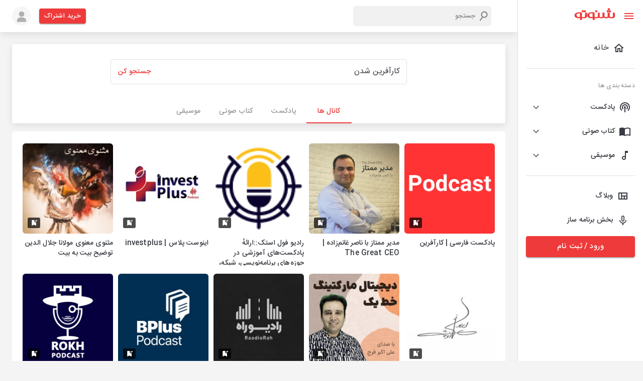

--- FILE ---
content_type: application/javascript; charset=UTF-8
request_url: https://shenoto.com/_next/static/6vVW_0Ei1mfwirCToTqA_/_buildManifest.js
body_size: 1430
content:
self.__BUILD_MANIFEST=function(a,e,s,c,t,n,p,i){return{__rewrites:{beforeFiles:[],afterFiles:[],fallback:[]},"/":[c,"static/css/3da947cf65212746.css","static/chunks/pages/index-fe5de11a47632cfe.js"],"/404":["static/chunks/29107295-4a69275373f23f88.js","static/chunks/pages/404-e2d287c836174269.js"],"/500":["static/chunks/pages/500-b22db7d8b152c483.js"],"/_error":["static/chunks/pages/_error-0120aba4693e4a5e.js"],"/album/category":["static/chunks/pages/album/category-8a87e0f1b9ccf499.js"],"/album/[contentType]/[albumId]":["static/chunks/pages/album/[contentType]/[albumId]-512f416819681ab8.js"],"/album/[contentType]/[albumId]/[albumTitle]":[a,s,n,"static/chunks/5879-8ca03aeb6e56a9be.js",p,i,"static/chunks/pages/album/[contentType]/[albumId]/[albumTitle]-966203ae9a61ea3d.js"],"/albums/favorites":[a,e,"static/chunks/pages/albums/favorites-4baeaefe4fbbf23c.js"],"/albums/history":[a,e,"static/chunks/pages/albums/history-0d89af5d106a8398.js"],"/albums/newest":[a,e,"static/chunks/pages/albums/newest-2786b7e28cfdb170.js"],"/albums/playlist":["static/chunks/pages/albums/playlist-ce9b36bd3ab8d8ab.js"],"/annual/reports-1401/[channelId]":["static/chunks/324-a5556709f8214b9b.js","static/chunks/pages/annual/reports-1401/[channelId]-fced30ccbf005e79.js"],"/auth":[s,t,"static/chunks/2435-dc82f012fa9c27e3.js","static/chunks/pages/auth-aafd85afa8f05be9.js"],"/authorize/[provider]":["static/chunks/pages/authorize/[provider]-2bbd32bcfdc5607c.js"],"/cat/[isLocal]/[isAlbum]/[contentType]/[id]/[contentTitle]":[a,e,"static/chunks/pages/cat/[isLocal]/[isAlbum]/[contentType]/[id]/[contentTitle]-a5fb1c08e218205a.js"],"/category":["static/chunks/pages/category-3fbda020dc9d3c14.js"],"/category/[categoryName]":[c,"static/css/7c07a1db488a711f.css","static/chunks/pages/category/[categoryName]-a60ea2ea3a3fc503.js"],"/channel":["static/chunks/pages/channel-2f9f2f5b8eaef782.js"],"/channel/followed-channels":[e,"static/chunks/pages/channel/followed-channels-fdb3cff259624d2a.js"],"/channel/[contentType]":["static/chunks/pages/channel/[contentType]-91f987b95141b258.js"],"/channel/[contentType]/[channelSlug]":[a,s,n,p,i,"static/chunks/pages/channel/[contentType]/[channelSlug]-029b160f2ac8193b.js"],"/page/about-us":["static/chunks/pages/page/about-us-c3b2130c033f9822.js"],"/page/career":[t,"static/chunks/pages/page/career-e8b82899584d6ff8.js"],"/page/contact-us":["static/chunks/pages/page/contact-us-9b9f311e6d1209c2.js"],"/page/faq":["static/chunks/pages/page/faq-fb760d1b9d413282.js"],"/page/podcast-article":["static/chunks/pages/page/podcast-article-d24c7c16cc261658.js"],"/page/privacy":["static/chunks/pages/page/privacy-65055490c7861618.js"],"/page/responsibility":["static/chunks/pages/page/responsibility-a1d7cd40fd53b4b2.js"],"/page/rules":["static/chunks/pages/page/rules-b984c1e1f83c47ee.js"],"/page/shenobox":[c,t,"static/css/4670f6f6c104a936.css","static/chunks/pages/page/shenobox-1cad72d010eb3ab7.js"],"/payment/callback/[paymentId]":["static/chunks/pages/payment/callback/[paymentId]-b44aa5a0c3a4572c.js"],"/pricing":["static/css/ebaa576cf1434034.css","static/chunks/pages/pricing-9fc8dda026d405e6.js"],"/profile/[[...type]]":["static/chunks/pages/profile/[[...type]]-d2c8f56077dbab3c.js"],"/search":[a,s,e,"static/chunks/pages/search-4c88d6561c9f0ba4.js"],"/sentry_sample_error":["static/chunks/pages/sentry_sample_error-201bb3bc7224890c.js"],sortedPages:["/","/404","/500","/_app","/_error","/album/category","/album/[contentType]/[albumId]","/album/[contentType]/[albumId]/[albumTitle]","/albums/favorites","/albums/history","/albums/newest","/albums/playlist","/annual/reports-1401/[channelId]","/auth","/authorize/[provider]","/cat/[isLocal]/[isAlbum]/[contentType]/[id]/[contentTitle]","/category","/category/[categoryName]","/channel","/channel/followed-channels","/channel/[contentType]","/channel/[contentType]/[channelSlug]","/page/about-us","/page/career","/page/contact-us","/page/faq","/page/podcast-article","/page/privacy","/page/responsibility","/page/rules","/page/shenobox","/payment/callback/[paymentId]","/pricing","/profile/[[...type]]","/search","/sentry_sample_error"]}}("static/chunks/5054-d3aa594d32411c18.js","static/css/474476eaeafdc208.css","static/chunks/9912-3af2e23ba97fe05a.js","static/chunks/4373-942167b202cdbd52.js","static/chunks/1141-c300ad5b010fb5d2.js","static/chunks/6899-1d620e47ec291a1c.js","static/chunks/8622-8ab8816d0fc6a839.js","static/css/57dfcb9cee5f0bd9.css"),self.__BUILD_MANIFEST_CB&&self.__BUILD_MANIFEST_CB();

--- FILE ---
content_type: application/javascript; charset=UTF-8
request_url: https://shenoto.com/_next/static/chunks/pages/page/podcast-article-d24c7c16cc261658.js
body_size: 5747
content:
(self.webpackChunk_N_E=self.webpackChunk_N_E||[]).push([[3683],{90244:function(e,s,n){"use strict";var t=n(95318);s.Z=void 0;var i=t(n(64938)),c=n(85893),l=(0,i.default)([(0,c.jsx)("path",{d:"M11.99 2C6.47 2 2 6.48 2 12s4.47 10 9.99 10C17.52 22 22 17.52 22 12S17.52 2 11.99 2zM12 20c-4.42 0-8-3.58-8-8s3.58-8 8-8 8 3.58 8 8-3.58 8-8 8z"},"0"),(0,c.jsx)("path",{d:"M12.5 7H11v6l5.25 3.15.75-1.23-4.5-2.67z"},"1")],"AccessTime");s.Z=l},68971:function(e,s,n){"use strict";var t=n(95318);s.Z=void 0;var i=t(n(64938)),c=n(85893),l=(0,i.default)((0,c.jsx)("path",{d:"m16.24 11.51 1.57-1.57-3.75-3.75-1.57 1.57-4.14-4.13c-.78-.78-2.05-.78-2.83 0l-1.9 1.9c-.78.78-.78 2.05 0 2.83l4.13 4.13L3 17.25V21h3.75l4.76-4.76 4.13 4.13c.95.95 2.23.6 2.83 0l1.9-1.9c.78-.78.78-2.05 0-2.83l-4.13-4.13zm-7.06-.44L5.04 6.94l1.89-1.9L8.2 6.31 7.02 7.5l1.41 1.41 1.19-1.19 1.45 1.45-1.89 1.9zm7.88 7.89-4.13-4.13 1.9-1.9 1.45 1.45-1.19 1.19 1.41 1.41 1.19-1.19 1.27 1.27-1.9 1.9zm3.65-11.92c.39-.39.39-1.02 0-1.41l-2.34-2.34c-.47-.47-1.12-.29-1.41 0l-1.83 1.83 3.75 3.75 1.83-1.83z"}),"DesignServices");s.Z=l},92800:function(e,s,n){"use strict";var t=n(95318);s.Z=void 0;var i=t(n(64938)),c=n(85893),l=(0,i.default)([(0,c.jsx)("path",{d:"M20 3H4c-1.11 0-2 .89-2 2v12c0 1.1.89 2 2 2h4v2h8v-2h4c1.1 0 2-.9 2-2V5c0-1.11-.9-2-2-2zm0 14H4V5h16v12z"},"0"),(0,c.jsx)("path",{d:"M6 8.25h8v1.5H6zm10.5 1.5H18v-1.5h-1.5V7H15v4h1.5zm-6.5 2.5h8v1.5h-8zM7.5 15H9v-4H7.5v1.25H6v1.5h1.5z"},"1")],"DisplaySettings");s.Z=l},50891:function(e,s,n){"use strict";var t=n(95318);s.Z=void 0;var i=t(n(64938)),c=n(85893),l=(0,i.default)((0,c.jsx)("path",{d:"M20 4H4c-1.1 0-1.99.9-1.99 2L2 18c0 1.1.9 2 2 2h16c1.1 0 2-.9 2-2V6c0-1.1-.9-2-2-2zm0 4-8 5-8-5V6l8 5 8-5v2z"}),"Email");s.Z=l},83474:function(e,s,n){"use strict";var t=n(95318);s.Z=void 0;var i=t(n(64938)),c=n(85893),l=(0,i.default)([(0,c.jsx)("path",{d:"M12 3c-.46 0-.93.04-1.4.14-2.76.53-4.96 2.76-5.48 5.52-.48 2.61.48 5.01 2.22 6.56.43.38.66.91.66 1.47V19c0 1.1.9 2 2 2h.28c.35.6.98 1 1.72 1s1.38-.4 1.72-1H14c1.1 0 2-.9 2-2v-2.31c0-.55.22-1.09.64-1.46C18.09 13.95 19 12.08 19 10c0-3.87-3.13-7-7-7zm2 14h-4v-1h4v1zm-4 2v-1h4v1h-4zm5.31-5.26c-.09.08-.16.18-.24.26H8.92c-.08-.09-.15-.19-.24-.27-1.32-1.18-1.91-2.94-1.59-4.7.36-1.94 1.96-3.55 3.89-3.93.34-.07.68-.1 1.02-.1 2.76 0 5 2.24 5 5 0 1.43-.61 2.79-1.69 3.74z"},"0"),(0,c.jsx)("path",{d:"M11.5 11h1v3h-1z"},"1"),(0,c.jsx)("path",{d:"m9.6724 9.5808.7071-.7071 2.1214 2.1213-.7071.7071z"},"2"),(0,c.jsx)("path",{d:"m12.2081 11.7124-.707-.7071 2.1212-2.1214.7071.7072z"},"3")],"EmojiObjectsOutlined");s.Z=l},27547:function(e,s,n){"use strict";var t=n(95318);s.Z=void 0;var i=t(n(64938)),c=n(85893),l=(0,i.default)((0,c.jsx)("path",{d:"M12 12.75c1.63 0 3.07.39 4.24.9 1.08.48 1.76 1.56 1.76 2.73V18H6v-1.61c0-1.18.68-2.26 1.76-2.73 1.17-.52 2.61-.91 4.24-.91zM4 13c1.1 0 2-.9 2-2s-.9-2-2-2-2 .9-2 2 .9 2 2 2zm1.13 1.1c-.37-.06-.74-.1-1.13-.1-.99 0-1.93.21-2.78.58C.48 14.9 0 15.62 0 16.43V18h4.5v-1.61c0-.83.23-1.61.63-2.29zM20 13c1.1 0 2-.9 2-2s-.9-2-2-2-2 .9-2 2 .9 2 2 2zm4 3.43c0-.81-.48-1.53-1.22-1.85-.85-.37-1.79-.58-2.78-.58-.39 0-.76.04-1.13.1.4.68.63 1.46.63 2.29V18H24v-1.57zM12 6c1.66 0 3 1.34 3 3s-1.34 3-3 3-3-1.34-3-3 1.34-3 3-3z"}),"Groups");s.Z=l},39452:function(e,s,n){"use strict";var t=n(95318);s.Z=void 0;var i=t(n(64938)),c=n(85893),l=(0,i.default)((0,c.jsx)("path",{d:"M20 18c1.1 0 1.99-.9 1.99-2L22 5c0-1.1-.9-2-2-2H4c-1.1 0-2 .9-2 2v11c0 1.1.9 2 2 2H0c0 1.1.9 2 2 2h20c1.1 0 2-.9 2-2h-4zM4 5h16v11H4V5zm8 14c-.55 0-1-.45-1-1s.45-1 1-1 1 .45 1 1-.45 1-1 1z"}),"LaptopMac");s.Z=l},12398:function(e,s,n){"use strict";var t=n(95318);s.Z=void 0;var i=t(n(64938)),c=n(85893),l=(0,i.default)((0,c.jsx)("path",{d:"M12 14c1.66 0 2.99-1.34 2.99-3L15 5c0-1.66-1.34-3-3-3S9 3.34 9 5v6c0 1.66 1.34 3 3 3zm-1.2-9.1c0-.66.54-1.2 1.2-1.2.66 0 1.2.54 1.2 1.2l-.01 6.2c0 .66-.53 1.2-1.19 1.2-.66 0-1.2-.54-1.2-1.2V4.9zm6.5 6.1c0 3-2.54 5.1-5.3 5.1S6.7 14 6.7 11H5c0 3.41 2.72 6.23 6 6.72V21h2v-3.28c3.28-.48 6-3.3 6-6.72h-1.7z"}),"MicNone");s.Z=l},11145:function(e,s,n){"use strict";var t=n(95318);s.Z=void 0;var i=t(n(64938)),c=n(85893),l=(0,i.default)((0,c.jsx)("path",{d:"M6.62 10.79c1.44 2.83 3.76 5.14 6.59 6.59l2.2-2.2c.27-.27.67-.36 1.02-.24 1.12.37 2.33.57 3.57.57.55 0 1 .45 1 1V20c0 .55-.45 1-1 1-9.39 0-17-7.61-17-17 0-.55.45-1 1-1h3.5c.55 0 1 .45 1 1 0 1.25.2 2.45.57 3.57.11.35.03.74-.25 1.02l-2.2 2.2z"}),"Phone");s.Z=l},702:function(e,s,n){"use strict";n.r(s);var t=n(46574),i=n(66242),c=n(86886),l=n(99226),r=n(15861),o=(n(67294),n(25675)),x=n.n(o),a=n(39452),d=n(12398),h=n(90244),m=n(83474),p=n(92800),j=n(68971),f=n(27547),Z=n(11145),g=n(50891),u=n(25128),b=n(11163),v=n(9008),z=n.n(v),y=n(85893);s.default=function(){var e=(0,b.useRouter)(),s=[{icon:(0,y.jsx)(m.Z,{fontSize:"large",sx:{mb:1}}),title:"\u06cc\u06a9 \u0630\u0647\u0646 \u062e\u0644\u0627\u0642",desc:"\u0628\u0631\u0627\u06cc \u062a\u0648\u0644\u06cc\u062f \u0645\u062d\u062a\u0648\u0627\u06cc \u062c\u0630\u0627\u0628"},{icon:(0,y.jsx)(d.Z,{fontSize:"large",sx:{mb:1}}),title:" \u0645\u06cc\u06a9\u0631\u0648\u0641\u0648\u0646 \u0628\u0627 \u06a9\u06cc\u0641\u06cc\u062a \u0645\u062a\u0648\u0633\u0637 \u0628\u0647 \u0628\u0627\u0644\u0627",desc:"\u062c\u0647\u062a \u0636\u0628\u0637 \u0635\u062f\u0627\u06cc \u0634\u0645\u0627"},{icon:(0,y.jsx)(a.Z,{fontSize:"large",sx:{mb:1}}),title:"\u06cc\u06a9 \u06a9\u0627\u0645\u067e\u06cc\u0648\u062a\u0631 \u06cc\u0627 \u0644\u067e \u062a\u0627\u067e",desc:"\u06a9\u0647 \u0627\u0632 \u0622\u0646 \u0628\u0631\u0627\u06cc \u0648\u06cc\u0631\u0627\u06cc\u0634 \u0641\u0627\u06cc\u0644\u200c\u0647\u0627 \u0627\u0633\u062a\u0641\u0627\u062f\u0647 \u06a9\u0646\u06cc\u062f"},{icon:(0,y.jsx)(h.Z,{fontSize:"large",sx:{mb:1}}),title:"\u0645\u0642\u062f\u0627\u0631 \u0632\u06cc\u0627\u062f\u06cc \u0632\u0645\u0627\u0646",desc:"\u062a\u0627 \u0628\u0631\u0627\u06cc \u0633\u0627\u062e\u062a \u067e\u0627\u062f\u06a9\u0633\u062a \u0635\u0631\u0641 \u06a9\u0646\u06cc\u062f"}],n=[{icon:(0,y.jsx)(d.Z,{fontSize:"large",sx:{mb:1},color:"secondary"}),title:"\u0636\u0628\u0637"},{icon:(0,y.jsx)(p.Z,{fontSize:"large",sx:{mb:1},color:"secondary"}),title:"\u062a\u062f\u0648\u06cc\u0646"},{icon:(0,y.jsx)(j.Z,{fontSize:"large",sx:{mb:1},color:"secondary"}),title:"\u0647\u0648\u06cc\u062a \u0628\u0635\u0631\u06cc \u0648 \u0637\u0631\u0627\u062d\u06cc"},{icon:(0,y.jsx)(f.Z,{fontSize:"large",sx:{mb:1},color:"secondary"}),title:"\u062a\u0628\u0644\u06cc\u063a\u0627\u062a"}];return(0,y.jsxs)(t.Z,{maxWidth:"lg",sx:{my:{xs:3,md:5},px:{xs:0,md:3}},children:[(0,y.jsx)(z(),{children:(0,y.jsx)("link",{rel:"canonical",href:"https://shenoto.com"+e.asPath})}),(0,y.jsx)(i.Z,{className:"box-shadow-1",children:(0,y.jsxs)(c.ZP,{container:!0,spacing:2,children:[(0,y.jsx)(c.ZP,{item:!0,xs:12,sm:6,children:(0,y.jsx)(l.Z,{sx:{width:1,height:"450px",position:"relative"},children:(0,y.jsx)(x(),{src:"/images/podcast-article.jpg",alt:"podcast-article",layout:"fill",className:"cu-image-next"})})}),(0,y.jsx)(c.ZP,{item:!0,xs:12,sm:6,children:(0,y.jsxs)(l.Z,{sx:{display:"flex",flexDirection:"column",justifyContent:"center",height:1,p:2},children:[(0,y.jsx)(r.Z,{component:"span",sx:{width:"40px",height:"4px",background:"#EE3A3A",borderRadius:"2px",mb:2}}),(0,y.jsx)(r.Z,{component:"h1",variant:"h4",sx:{fontWeight:"bold",mb:4},children:"\u0631\u0627\u0647\u0646\u0645\u0627\u06cc \u0633\u0627\u062e\u062a \u067e\u0627\u062f\u06a9\u0633\u062a"}),(0,y.jsx)(r.Z,{children:"\u0627\u06cc\u0646 \u0631\u0627\u0647\u0646\u0645\u0627\u06cc \u0633\u0627\u062e\u062a \u067e\u0627\u062f\u06a9\u0633\u062a \u0628\u0647 \u0634\u0645\u0627 \u06a9\u0645\u06a9 \u0645\u06cc\u200c\u06a9\u0646\u062f \u062a\u0627 \u0628\u0627 \u0645\u0631\u0627\u062d\u0644\u060c \u0627\u0628\u0632\u0627\u0631\u0647\u0627 \u0648 \u0647\u0631 \u0622\u0646\u0686\u0647 \u06a9\u0647 \u062f\u0631 \u0637\u06cc \u0645\u0633\u06cc\u0631 \u062a\u0648\u0644\u06cc\u062f \u06cc\u06a9 \u0641\u0627\u06cc\u0644 \u0635\u0648\u062a\u06cc \u0648 \u0627\u0646\u062a\u0634\u0627\u0631 \u0622\u0646 \u0646\u06cc\u0627\u0632 \u062f\u0627\u0631\u06cc\u062f \u0622\u0634\u0646\u0627 \u0634\u0648\u06cc\u062f. \u067e\u06cc\u0634 \u0627\u0632 \u067e\u0631\u062f\u0627\u062e\u062a\u0646 \u0628\u0647 \u0627\u06cc\u0646 \u0645\u0648\u0636\u0648\u0639 \u0628\u0647 \u0627\u06cc\u0646 \u0622\u0645\u0627\u0631\u0647\u0627 \u062a\u0648\u062c\u0647 \u06a9\u0646\u06cc\u062f:"})]})})]})}),(0,y.jsxs)(c.ZP,{container:!0,rowSpacing:8,sx:{mb:8,mt:2},children:[(0,y.jsx)(c.ZP,{item:!0,xs:12,md:4,children:(0,y.jsxs)(l.Z,{sx:{display:"flex",flexDirection:"column",alignItems:"center"},children:[(0,y.jsx)(r.Z,{component:"span",variant:"h4",sx:{fontWeight:"bold"},children:"1000+"}),(0,y.jsx)(r.Z,{component:"span",className:"color-grey-2",children:"\u0628\u0627\u0631 \u067e\u062e\u0634 \u0628\u0647 \u0627\u0632\u0627\u06cc \u0647\u0631 \u0641\u0627\u06cc\u0644 \u067e\u0627\u062f\u06a9\u0633\u062a"})]})}),(0,y.jsx)(c.ZP,{item:!0,xs:12,md:4,children:(0,y.jsxs)(l.Z,{sx:{display:"flex",flexDirection:"column",alignItems:"center"},children:[(0,y.jsx)(r.Z,{component:"span",variant:"h4",sx:{fontWeight:"bold"},children:"30+"}),(0,y.jsx)(r.Z,{component:"span",variant:"h5",sx:{fontWeight:"bold"},children:"\u0645\u06cc\u0644\u06cc\u0648\u0646 \u062a\u0648\u0645\u0627\u0646"}),(0,y.jsx)(r.Z,{component:"span",className:"color-grey-2",children:"\u0645\u06cc\u0627\u0646\u06af\u06cc\u0646 \u062f\u0631\u0627\u0645\u062f \u0628\u0647 \u0627\u0632\u0627\u06cc \u0647\u0631 \u0627\u067e\u06cc\u0632\u0648\u062f \u0628\u0627 \u06af\u0630\u0631 \u0632\u0645\u0627\u0646"})]})}),(0,y.jsx)(c.ZP,{item:!0,xs:12,md:4,children:(0,y.jsxs)(l.Z,{sx:{display:"flex",flexDirection:"column",alignItems:"center"},children:[(0,y.jsx)(r.Z,{component:"span",variant:"h4",sx:{fontWeight:"bold"},children:"900,000+"}),(0,y.jsx)(r.Z,{component:"span",className:"color-grey-2",children:"\u06a9\u0627\u0631\u0628\u0631 \u062a\u0646\u0647\u0627 \u062f\u0631 \u0634\u0646\u0648\u062a\u0648"})]})})]}),(0,y.jsxs)(i.Z,{className:"box-shadow-1",sx:{py:5},children:[(0,y.jsxs)(l.Z,{sx:{backgroundImage:"url(/images/shape2.png)",backgroundRepeat:"no-repeat",backgroundSize:{xs:"contain",md:"unset"},backgroundPosition:"left"},children:[(0,y.jsx)(l.Z,{sx:{display:"flex",justifyContent:"center",mb:3},children:(0,y.jsx)(r.Z,{sx:{"&::after":{content:'""',display:"block",width:"60px",height:"5px",borderRadius:"3px",background:"#EE3A3A",mt:1},mb:2,display:"flex",flexDirection:"column",alignItems:"center",fontWeight:"bold"},component:"h2",variant:"h6",children:"\u0645\u0631\u0627\u062d\u0644 \u062a\u0648\u0644\u06cc\u062f \u067e\u0627\u062f\u06a9\u0633\u062a"})}),(0,y.jsxs)(c.ZP,{container:!0,sx:{px:{xs:2,sm:5,lg:10}},rowSpacing:10,children:[(0,y.jsx)(c.ZP,{item:!0,children:(0,y.jsxs)(r.Z,{sx:{textAlign:"center"},children:["\u0627\u06af\u0631 \u0642\u0628\u0644\u0627 \u062f\u0631 \u0632\u0645\u06cc\u0646\u0647 \u0633\u0627\u062e\u062a \u0641\u0627\u06cc\u0644\u200c\u0647\u0627\u06cc \u0635\u0648\u062a\u06cc \u0641\u0639\u0627\u0644\u06cc\u062a \u0646\u06a9\u0631\u062f\u0647 \u0628\u0627\u0634\u06cc\u062f\u060c \u0627\u0646\u062c\u0627\u0645 \u0627\u06cc\u0646 \u06a9\u0627\u0631 \u0628\u0631\u0627\u06cc \u0628\u0627\u0631 \u0627\u0648\u0644 \u0645\u06cc\u200c\u062a\u0648\u0627\u0646\u062f \u06a9\u0627\u0645\u0644\u0627\u064b \u06af\u06cc\u062c\u200c\u06a9\u0646\u0646\u062f\u0647 \u0628\u0627\u0634\u062f\u060c \u0627\u0645\u0627 \u0634\u0646\u0648\u062a\u0648 \u0628\u0647 \u0639\u0646\u0648\u0627\u0646 \u0645\u062c\u0645\u0648\u0639\u0647\u200c\u0627\u06cc \u0641\u0639\u0627\u0644 \u062f\u0631 \u0627\u06cc\u0646 \u0632\u0645\u06cc\u0646\u0647 \u0645\u06cc\u200c\u062a\u0648\u0627\u0646\u062f \u06cc\u06a9 \u0631\u0627\u0647\u0646\u0645\u0627\u06cc \u06af\u0627\u0645 \u0628\u0647 \u06af\u0627\u0645 \u0627\u0631\u0627\u0626\u0647 \u062f\u0647\u062f \u06a9\u0647 \u062f\u0631 \u062a\u0645\u0627\u0645\u06cc \u0645\u0631\u0627\u062d\u0644 \u0628\u0647 \u0634\u0645\u0627 \u06a9\u0645\u06a9 \u06a9\u0646\u062f.",(0,y.jsx)("br",{}),"\u0627\u06cc\u0646 \u0645\u0631\u0627\u062d\u0644 \u0639\u0628\u0627\u0631\u062a\u0646\u062f \u0627\u0632:"]})}),(0,y.jsx)(c.ZP,{item:!0,children:(0,y.jsxs)(l.Z,{sx:{width:{md:"70%"}},children:[(0,y.jsx)(r.Z,{component:"h3",sx:{"&::before":{content:'"1. "',color:"#EE3A3A"},fontWeight:"bold",mb:2},className:"font-size-18",children:"\u062a\u0648\u0644\u06cc\u062f \u0645\u062d\u062a\u0648\u0627"}),(0,y.jsx)(r.Z,{children:"\u0645\u062d\u062a\u0648\u0627\u06cc \u062c\u0630\u0627\u0628 \u0646\u0642\u0634 \u0645\u0647\u0645\u06cc \u062f\u0631 \u062c\u0630\u0628 \u0645\u062e\u0627\u0637\u0628 \u062f\u0627\u0631\u062f. \u0628\u0631\u0627\u06cc \u0627\u06cc\u0646 \u0645\u0646\u0638\u0648\u0631 \u0645\u06cc\u200c\u062a\u0648\u0627\u0646\u06cc\u062f \u062f\u0631 \u0632\u0645\u06cc\u0646\u0647 \u062a\u062e\u0635\u0635 \u062e\u0648\u062f \u0627\u0642\u062f\u0627\u0645 \u0628\u0647 \u0633\u0627\u062e\u062a \u067e\u0627\u062f\u06a9\u0633\u062a \u06a9\u0646\u06cc\u062f. \u067e\u0633 \u0642\u0628\u0644 \u0627\u0632 \u0627\u06cc\u0646\u06a9\u0647 \u0633\u0631\u0627\u063a \u0645\u0631\u0627\u062d\u0644 \u062c\u0645\u0639\u200c\u0622\u0648\u0631\u06cc \u0627\u0637\u0644\u0627\u0639\u0627\u062a \u0648 \u06cc\u0627 \u0636\u0628\u0637 \u0628\u0631\u0648\u06cc\u062f\u060c \u0627\u0628\u062a\u062f\u0627 \u06cc\u06a9 \u062d\u0648\u0632\u0647 \u0631\u0627 \u062f\u0631 \u0646\u0638\u0631 \u0628\u06af\u06cc\u0631\u06cc\u062f \u0648 \u0628\u0631 \u0627\u0633\u0627\u0633 \u0622\u0646 \u0628\u0631\u0627\u06cc 10 \u0642\u0633\u0645\u062a\u060c \u0645\u0648\u0636\u0648\u0639 \u062a\u0639\u06cc\u06cc\u0646 \u06a9\u0646\u06cc\u062f. \u0633\u067e\u0633 \u062d\u062f\u0627\u0642\u0644 \u0628\u0631\u0627\u06cc 2 \u0642\u0633\u0645\u062a \u0627\u0637\u0644\u0627\u0639\u0627\u062a \u0631\u0627 \u062c\u0645\u0639\u200c\u0622\u0648\u0631\u06cc \u06a9\u0631\u062f\u0647 \u0648 \u0645\u062a\u0646 \u0631\u0627 \u0622\u0645\u0627\u062f\u0647 \u06a9\u0646\u06cc\u062f."})]})}),(0,y.jsx)(c.ZP,{item:!0,sx:{display:"flex",justifyContent:"right"},children:(0,y.jsxs)(l.Z,{sx:{width:{md:"70%"}},children:[(0,y.jsx)(r.Z,{component:"h3",sx:{"&::before":{content:'"2. "',color:"#EE3A3A"},fontWeight:"bold",mb:2},className:"font-size-18",children:"\u0636\u0628\u0637"}),(0,y.jsx)(r.Z,{children:"\u06cc\u06a9\u06cc \u0627\u0632 \u0645\u0647\u0645\u200c\u062a\u0631\u06cc\u0646 \u0648 \u0686\u0627\u0644\u0634\u200c\u0628\u0631\u0627\u0646\u06af\u06cc\u0632\u062a\u0631\u06cc\u0646 \u0628\u062e\u0634\u200c\u0647\u0627\u06cc\u06cc \u06a9\u0647 \u062f\u0631 \u0631\u0627\u0647\u0646\u0645\u0627\u06cc \u0633\u0627\u062e\u062a \u067e\u0627\u062f\u06a9\u0633\u062a \u0628\u0627\u06cc\u062f \u0628\u0647 \u0622\u0646 \u062a\u0648\u062c\u0647 \u06a9\u0646\u06cc\u062f\u060c \u0645\u0631\u062d\u0644\u0647 \u0636\u0628\u0637 \u0627\u0633\u062a. \u0686\u0631\u0627 \u06a9\u0647 \u062d\u062a\u06cc \u0627\u06af\u0631 \u062f\u0631 \u0628\u062e\u0634 \u062a\u0648\u0644\u06cc\u062f \u0645\u062d\u062a\u0648\u0627 \u062e\u0648\u0628 \u0639\u0645\u0644 \u06a9\u0646\u06cc\u062f \u0627\u0645\u0627 \u06a9\u06cc\u0641\u06cc\u062a \u0636\u0628\u0637 \u0645\u0646\u0627\u0633\u0628\u06cc \u0646\u062f\u0627\u0634\u062a\u0647 \u0628\u0627\u0634\u06cc\u062f\u060c \u0645\u062e\u0627\u0637\u0628 \u062c\u0630\u0628 \u0622\u0646 \u0646\u0645\u06cc\u200c\u0634\u0648\u062f. \u0628\u0631\u0627\u06cc \u0627\u06cc\u0646 \u0627\u0645\u0631 \u0628\u0627\u06cc\u062f \u0627\u0632 \u0627\u0645\u06a9\u0627\u0646\u0627\u062a \u0636\u0628\u0637 \u062e\u0648\u0628 \u0648 \u0645\u0646\u0627\u0633\u0628 \u0628\u0647\u0631\u0647 \u0628\u06af\u06cc\u0631\u06cc\u062f."})]})}),(0,y.jsx)(c.ZP,{item:!0,children:(0,y.jsxs)(l.Z,{sx:{width:{md:"70%"}},children:[(0,y.jsx)(r.Z,{component:"h3",sx:{"&::before":{content:'"3. "',color:"#EE3A3A"},fontWeight:"bold",mb:2},className:"font-size-18",children:"\u0648\u06cc\u0631\u0627\u06cc\u0634"}),(0,y.jsx)(r.Z,{children:"\u067e\u0633 \u0627\u0632 \u0627\u06cc\u0646\u06a9\u0647 \u0641\u0627\u06cc\u0644 \u0631\u0627 \u0636\u0628\u0637 \u06a9\u0631\u062f\u06cc\u062f \u0628\u0627\u06cc\u062f \u0628\u0627 \u0627\u0633\u062a\u0641\u0627\u062f\u0647 \u0627\u0632 \u0627\u0628\u0632\u0627\u0631\u0647\u0627\u06cc\u06cc \u0646\u0638\u06cc\u0631 Adobe Audition \u0641\u0627\u06cc\u0644 \u0631\u0627 \u062a\u062f\u0648\u06cc\u0646 \u06a9\u0646\u06cc\u062f. \u0635\u062f\u0627\u0647\u0627 \u0631\u0627 \u062a\u0646\u0638\u06cc\u0645 \u06a9\u0646\u06cc\u062f\u060c \u062f\u0631 \u0628\u062e\u0634\u200c\u0647\u0627\u06cc \u0645\u0648\u0631\u062f \u0646\u06cc\u0627\u0632 \u0645\u0648\u0633\u06cc\u0642\u06cc \u06cc\u0627 \u0635\u062f\u0627\u06cc \u0632\u0645\u06cc\u0646\u0647 \u0627\u0636\u0627\u0641\u0647 \u06a9\u0646\u06cc\u062f \u0648 \u0628\u062e\u0634\u200c\u0647\u0627\u06cc \u0627\u0636\u0627\u0641\u06cc \u0631\u0627 \u062d\u0630\u0641 \u06a9\u0646\u06cc\u062f. \u0627\u06cc\u0646 \u0627\u0642\u062f\u0627\u0645 \u0645\u06cc\u200c\u062a\u0648\u0627\u0646\u062f \u0628\u0647 \u062c\u0630\u0627\u0628\u06cc\u062a \u067e\u0627\u062f\u06a9\u0633\u062a \u0628\u06cc\u0627\u0641\u0632\u0627\u06cc\u062f \u0648 \u0645\u062e\u0627\u0637\u0628 \u0631\u0627 \u062a\u0631\u063a\u06cc\u0628 \u06a9\u0646\u062f \u06a9\u0647 \u062a\u0627 \u0627\u0646\u062a\u0647\u0627\u06cc \u0641\u0627\u06cc\u0644 \u0628\u0627 \u0634\u0645\u0627 \u0647\u0645\u0631\u0627\u0647 \u0628\u0627\u0634\u062f."})]})}),(0,y.jsx)(c.ZP,{item:!0,sx:{display:"flex",justifyContent:"right"},children:(0,y.jsxs)(l.Z,{sx:{width:{md:"70%"}},children:[(0,y.jsx)(r.Z,{component:"h3",sx:{"&::before":{content:'"4. "',color:"#EE3A3A"},fontWeight:"bold",mb:2},className:"font-size-18",children:"\u0627\u0646\u062a\u0634\u0627\u0631"}),(0,y.jsx)(r.Z,{children:"\u0628\u0633\u062a\u0631 \u0627\u0646\u062a\u0634\u0627\u0631 \u0627\u0632 \u0645\u0648\u0636\u0648\u0639\u0627\u062a \u0686\u0627\u0644\u0634\u200c\u0628\u0631\u0627\u0646\u06af\u06cc\u0632 \u0627\u0633\u062a. \u062f\u0631 \u062d\u0627\u0644\u06cc \u06a9\u0647 \u0647\u0645\u0648\u0627\u0631\u0647 \u0628\u0633\u062a\u0631\u0647\u0627\u06cc \u062e\u0627\u0631\u062c\u06cc \u0645\u0634\u06a9\u0644\u0627\u062a\u06cc \u0631\u0627 \u0633\u0631 \u0631\u0627\u0647 \u06a9\u0627\u0631\u0628\u0631\u0627\u0646 \u0627\u06cc\u0631\u0627\u0646\u06cc \u0642\u0631\u0627\u0631 \u0645\u06cc\u200c\u062f\u0647\u0646\u062f\u060c \u0634\u0645\u0627 \u0645\u06cc\u200c\u062a\u0648\u0627\u0646\u06cc\u062f \u0628\u0647 \u0635\u0648\u0631\u062a \u0631\u0627\u06cc\u06af\u0627\u0646 \u0627\u0632 \u062e\u062f\u0645\u0627\u062a \u0634\u0646\u0648\u062a\u0648 \u0628\u0631\u0627\u06cc \u0628\u0631\u0646\u0627\u0645\u0647\u200c\u0633\u0627\u0632\u0627\u0646 \u0628\u0647\u0631\u0647\u200c\u0645\u0646\u062f \u0634\u0648\u06cc\u062f \u0648 \u0641\u0627\u06cc\u0644 \u062e\u0648\u062f \u0631\u0627 \u062f\u0631 \u0627\u06cc\u0646 \u0628\u0633\u062a\u0631 \u0622\u067e\u0644\u0648\u062f \u06a9\u0646\u06cc\u062f. \u0633\u067e\u0633 \u0627\u0632 \u0637\u0631\u06cc\u0642 RSS FEED \u062f\u0631 \u0633\u0627\u06cc\u0631 \u067e\u0627\u062f\u06a9\u0686\u0631\u0647\u0627 \u0646\u0638\u06cc\u0631 Catsbox\u060c Apple Podcasts \u0648... \u0646\u06cc\u0632 \u0641\u0627\u06cc\u0644 \u062e\u0648\u062f \u0631\u0627 \u062f\u0631 \u062f\u0633\u062a\u0631\u0633 \u0645\u062e\u0627\u0637\u0628\u06cc\u0646 \u0642\u0631\u0627\u0631 \u062f\u0647\u06cc\u062f."})]})})]})]}),(0,y.jsxs)(l.Z,{sx:{backgroundImage:"url(/images/shape1.png)",backgroundRepeat:"no-repeat",backgroundSize:{xs:"contain",md:"unset"},backgroundPosition:"right",my:10,px:{xs:2,sm:5,lg:10}},children:[(0,y.jsx)(l.Z,{sx:{display:"flex",justifyContent:"center"},children:(0,y.jsx)(r.Z,{sx:{"&::after":{content:'""',display:"block",width:"60px",height:"5px",borderRadius:"3px",background:"#EE3A3A",mt:1},mb:2,display:"flex",flexDirection:"column",alignItems:"center",fontWeight:"bold"},component:"h2",variant:"h6",children:"\u0627\u0628\u0632\u0627\u0631 \u0647\u0627\u06cc \u0645\u0648\u0631\u062f \u0646\u06cc\u0627\u0632"})}),(0,y.jsxs)(r.Z,{sx:{textAlign:"center"},children:["\u0627\u0632 \u0645\u0648\u0636\u0648\u0639\u0627\u062a\u06cc \u06a9\u0647 \u062f\u0631 \u0647\u0631 \u0631\u0627\u0647\u0646\u0645\u0627\u06cc \u0633\u0627\u062e\u062a \u067e\u0627\u062f\u06a9\u0633\u062a \u0628\u0627\u06cc\u062f \u0628\u0647 \u0622\u0646 \u067e\u0631\u062f\u0627\u062e\u062a\u060c \u0645\u0628\u062d\u062b \u0644\u0648\u0627\u0632\u0645 \u0648 \u0627\u0628\u0632\u0627\u0631\u0647\u0627\u06cc \u0645\u0648\u0631\u062f \u0646\u06cc\u0627\u0632 \u0627\u0633\u062a. \u0627\u0645\u0627 \u0628\u0631 \u062e\u0644\u0627\u0641 \u062a\u0635\u0648\u0631 \u0639\u0645\u0648\u0645\u060c \u0628\u0631\u0627\u06cc \u0636\u0628\u0637 \u067e\u0627\u062f\u06a9\u0633\u062a \u0646\u06cc\u0627\u0632 \u0628\u0647 \u0635\u0631\u0641 \u0647\u0632\u06cc\u0646\u0647 \u0632\u06cc\u0627\u062f\u06cc \u0646\u06cc\u0633\u062a.",(0,y.jsx)("br",{}),"\u0627\u06cc\u0646 \u0627\u0628\u0632\u0627\u0631\u0647\u0627 \u0639\u0628\u0627\u0631\u062a\u0646\u062f \u0627\u0632:"]}),(0,y.jsx)(l.Z,{sx:{my:10},children:(0,y.jsx)(c.ZP,{container:!0,spacing:4,children:s.map((function(e){return(0,y.jsx)(c.ZP,{item:!0,xs:12,sm:6,md:3,children:(0,y.jsx)(i.Z,{className:"box-shadow-1",sx:{p:2,aspectRatio:"1/1"},children:(0,y.jsxs)(l.Z,{sx:{display:"flex",flexDirection:"column",alignItems:"center",justifyContent:"center",height:1},children:[e.icon,(0,y.jsx)(r.Z,{sx:{fontWeight:"bold",textAlign:"center",mb:1},children:e.title}),(0,y.jsx)(r.Z,{className:"font-size-12",sx:{textAlign:"center"},children:e.desc})]})})})}))})}),(0,y.jsx)(l.Z,{sx:{display:"flex",justifyContent:"center"},children:(0,y.jsx)(r.Z,{sx:{"&::after":{content:'""',display:"block",width:"60px",height:"5px",borderRadius:"3px",background:"#4A2377",mt:1},mb:2,display:"flex",flexDirection:"column",alignItems:"center",fontWeight:"bold"},component:"h2",variant:"h6",children:"\u0634\u0646\u0648\u0628\u0627\u06a9\u0633\u060c \u0633\u0627\u062f\u0647 \u062a\u0631\u06cc\u0646 \u0631\u0648\u0634 \u0633\u0627\u062e\u062a \u067e\u0627\u062f\u06a9\u0633\u062a"})}),(0,y.jsx)(r.Z,{sx:{textAlign:"center"},children:"\u062f\u0631 \u0645\u0633\u06cc\u0631 \u062a\u0648\u0644\u06cc\u062f \u067e\u0627\u062f\u06a9\u0633\u062a \u0634\u0645\u0627 \u0628\u0647 \u06cc\u06a9 \u0631\u0627\u0647\u0646\u0645\u0627\u06cc \u0633\u0627\u062e\u062a \u067e\u0627\u062f\u06a9\u0633\u062a \u0646\u06cc\u0627\u0632 \u062f\u0627\u0631\u06cc\u062f \u062a\u0627 \u062f\u0631 \u062a\u0645\u0627\u0645 \u0645\u0631\u0627\u062d\u0644 \u0634\u0645\u0627 \u0631\u0627 \u06cc\u0627\u0631\u06cc \u06a9\u0631\u062f\u0647 \u0648 \u0645\u0627\u0646\u0646\u062f \u0645\u0634\u0627\u0648\u0631\u06cc \u06a9\u0627\u0631\u0628\u0644\u062f \u0647\u0645\u0631\u0627\u0647 \u0634\u0645\u0627 \u0628\u0627\u0634\u062f. \u0634\u0646\u0648\u0628\u0627\u06a9\u0633 \u06cc\u06a9\u06cc \u0627\u0632 \u0632\u06cc\u0631 \u0645\u062c\u0645\u0648\u0639\u0647\u200c\u0647\u0627\u06cc \u0634\u0646\u0648\u062a\u0648 \u0627\u0633\u062a \u06a9\u0647 \u062f\u0631 \u0648\u0627\u0642\u0639 \u06cc\u06a9 \u0627\u0633\u062a\u0648\u062f\u06cc\u0648 \u062a\u062e\u0635\u0635\u06cc \u0633\u0627\u062e\u062a \u067e\u0627\u062f\u06a9\u0633\u062a \u0628\u0647 \u0634\u0645\u0627\u0631 \u0645\u06cc\u200c\u0631\u0648\u062f \u06a9\u0647 \u0628\u0631 \u062d\u0633\u0628 \u0646\u06cc\u0627\u0632 \u0634\u0645\u0627 \u062f\u0631 \u0645\u0633\u06cc\u0631 \u062a\u0647\u06cc\u0647 \u0648 \u062a\u0648\u0644\u06cc\u062f \u06cc\u06a9 \u067e\u0627\u062f\u06a9\u0633\u062a \u0647\u0645\u0631\u0627\u0647 \u0634\u0645\u0627\u0633\u062a. \u0627\u06cc\u0646 \u0645\u062c\u0645\u0648\u0639\u0647 \u062a\u0627 \u06a9\u0646\u0648\u0646:"})]}),(0,y.jsx)(l.Z,{children:(0,y.jsx)(x(),{src:"/images/podcast-article-stats.png",alt:"podcast-article",width:"1155px",height:"334px"})}),(0,y.jsx)(l.Z,{sx:{display:"flex",justifyContent:"center",mt:10},children:(0,y.jsx)(r.Z,{sx:{"&::after":{content:'""',display:"block",width:"60px",height:"5px",borderRadius:"3px",background:"#4A2377",mt:1},mb:2,display:"flex",flexDirection:"column",alignItems:"center",fontWeight:"bold"},component:"h2",variant:"h6",children:"\u0634\u0646\u0648\u0628\u0627\u06a9\u0633 \u0686\u0647 \u062e\u062f\u0645\u0627\u062a\u06cc \u0631\u0627 \u0627\u0631\u0627\u0626\u0647 \u0645\u06cc\u200c\u062f\u0647\u062f\u061f"})}),(0,y.jsx)(l.Z,{sx:{mb:5,px:2},children:(0,y.jsx)(r.Z,{sx:{textAlign:"center"},children:"\u0628\u0631 \u062d\u0633\u0628 \u0646\u06cc\u0627\u0632 \u0634\u0645\u0627\u060c \u0634\u0646\u0648\u0628\u0627\u06a9\u0633 \u0645\u06cc\u200c\u062a\u0648\u0627\u0646\u062f \u062f\u0631 \u0645\u0631\u0627\u062d\u0644 \u0645\u062e\u062a\u0644\u0641 \u062a\u0648\u0644\u06cc\u062f \u067e\u0627\u062f\u06a9\u0633\u062a \u0628\u0647 \u0634\u0645\u0627 \u06a9\u0645\u06a9 \u06a9\u0646\u062f \u06a9\u0647 \u0639\u0628\u0627\u0631\u062a\u0646\u062f \u0627\u0632:"})}),(0,y.jsx)(l.Z,{sx:{mx:{xs:5,sm:8,lg:15}},children:(0,y.jsx)(c.ZP,{container:!0,spacing:4,children:n.map((function(e){return(0,y.jsx)(c.ZP,{item:!0,xs:12,sm:6,md:3,children:(0,y.jsx)(i.Z,{className:"box-shadow-1",sx:{p:2,aspectRatio:"1/1",borderRadius:5},children:(0,y.jsxs)(l.Z,{sx:{display:"flex",flexDirection:"column",alignItems:"center",justifyContent:"center",height:1},children:[e.icon,(0,y.jsx)(r.Z,{sx:{fontWeight:"bold",textAlign:"center"},children:e.title})]})})})}))})}),(0,y.jsx)(l.Z,{sx:{mt:15},children:(0,y.jsx)(l.Z,{sx:{display:"flex",justifyContent:"center"},children:(0,y.jsx)(r.Z,{sx:{"&::after":{content:'""',display:"block",width:"60px",height:"5px",borderRadius:"3px",background:"#EE3A3A",mt:1},display:"flex",flexDirection:"column",alignItems:"center"},component:"h2",children:"\u0628\u0627 \u0645\u0627 \u062f\u0631 \u062a\u0645\u0627\u0633 \u0628\u0627\u0634\u06cc\u062f"})})}),(0,y.jsxs)(l.Z,{sx:{display:"flex",justifyContent:"center",gap:4,my:3},children:[(0,y.jsx)("a",{href:"tel:02188511128",children:(0,y.jsx)(Z.Z,{fontSize:"large"})}),(0,y.jsx)("a",{href:"mailto:info@shenoto.com",children:(0,y.jsx)(g.Z,{fontSize:"large"})}),(0,y.jsx)("a",{href:"https://t.me/shenoto",target:"_blank",children:(0,y.jsx)(u.Z,{fontSize:"large"})})]}),(0,y.jsx)(l.Z,{sx:{"&::after":{content:'""',display:"block",width:"60px",height:"2px",borderRadius:"3px",background:"#000",mt:3},display:"flex",flexDirection:"column",alignItems:"center",mb:3,px:2},children:(0,y.jsx)(r.Z,{sx:{textAlign:"center"},children:"\u062e\u06cc\u0627\u0628\u0627\u0646 \u0648\u0644\u06cc\u0639\u0635\u0631\u060c \u0628\u0627\u0644\u0627\u062a\u0631 \u0627\u0632 \u067e\u0627\u0631\u06a9 \u0633\u0627\u0639\u06cc\u060c \u062e\u06cc\u0627\u0628\u0627\u0646 \u06f3\u06f4 \u060c \u067e\u0644\u0627\u06a9 \u06f4, \u0634\u0631\u06a9\u062a \u0628\u0633\u062a\u0631 \u0647\u0648\u0634\u0645\u0646\u062f \u0631\u0633\u0627 \u0622\u0648\u0627"})}),(0,y.jsxs)(l.Z,{sx:{textAlign:"center"},children:[(0,y.jsx)(r.Z,{sx:{mb:1},children:"info@shenoto.com"}),(0,y.jsx)(r.Z,{sx:{mb:1},dir:"ltr",children:"021 88511128-9"}),(0,y.jsx)(r.Z,{dir:"ltr",children:"@shenotoPR"})]})]})]})}},91164:function(e,s,n){(window.__NEXT_P=window.__NEXT_P||[]).push(["/page/podcast-article",function(){return n(702)}])}},function(e){e.O(0,[9774,2888,179],(function(){return s=91164,e(e.s=s);var s}));var s=e.O();_N_E=s}]);